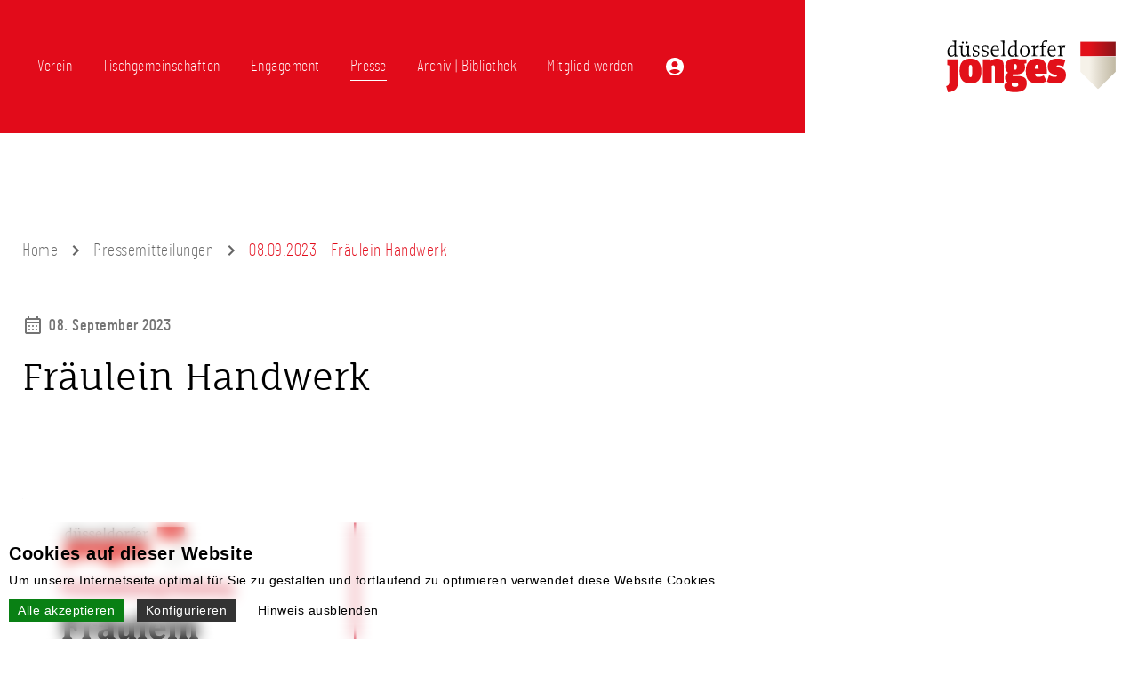

--- FILE ---
content_type: text/html; charset=utf-8
request_url: https://duesseldorferjonges.de/de/pressemitteilungen/fraulein-handwerk
body_size: 5898
content:
<!doctype html>
<html lang="de">
<head>
    <meta charset="utf-8">

    <link rel="preload" as="style" href="https://duesseldorferjonges.de/vendor_assets/frontend/assets/cookieBanner-B-BprEZc.css" /><link rel="stylesheet" href="https://duesseldorferjonges.de/vendor_assets/frontend/assets/cookieBanner-B-BprEZc.css" />    <link rel="modulepreload" href="https://duesseldorferjonges.de/vendor_assets/frontend/assets/cookieBanner-TtNXC5s0.js" /><script type="module" src="https://duesseldorferjonges.de/vendor_assets/frontend/assets/cookieBanner-TtNXC5s0.js"></script>
    <script type="text/javascript" src="https://duesseldorferjonges.de/frontend/js/jquery-3.7.0.min.js"></script>

    <link rel="preload" as="style" href="https://duesseldorferjonges.de/build/assets/website-C7laZOXx.css" /><link rel="preload" as="style" href="https://duesseldorferjonges.de/build/assets/blocks-K3MaqEnv.css" /><link rel="modulepreload" href="https://duesseldorferjonges.de/build/assets/website-CAlxXbpV.js" /><link rel="stylesheet" href="https://duesseldorferjonges.de/build/assets/website-C7laZOXx.css" /><link rel="stylesheet" href="https://duesseldorferjonges.de/build/assets/blocks-K3MaqEnv.css" /><script type="module" src="https://duesseldorferjonges.de/build/assets/website-CAlxXbpV.js"></script>
    
    <title>Fräulein Handwerk :: Düsseldorfer Jonges</title>
    <meta name="keywords" content="Heimatverein, Düsseldorf, Düsseldorfer Jonges, Heimatabend, Brauchtum, Tradition, Altstadt, Gemeinschaft, Tischgemeinschaften, Engagement, Kultur, Geschichte, Denkmalschutz, Stadtbildpflege, Förderpreise, Auszeichnungen, gemeinnützig, neutral" />
    <meta name="description" content="Den mit 3.000 Euro dotierten Förderpreis Handwerk vergeben die Düsseldorfer Jonges in diesem Jahr an die Malerin, Lackiererin und Betriebswirtin Hanna Kießler." />
    <meta name="language" content="de" />


    <link rel="shortcut icon" href="https://duesseldorferjonges.de/frontend/icons/favicon.ico?v=202507" type="image/x-icon" />
    <link rel="apple-touch-icon" sizes="180x180" href="https://duesseldorferjonges.de/frontend/icons/apple-touch-icon.png?v=202507">
    <link rel="icon" type="image/png" sizes="32x32" href="https://duesseldorferjonges.de/frontend/icons/favicon-32x32.png?v=202507">
    <link rel="icon" type="image/png" sizes="16x16" href="https://duesseldorferjonges.de/frontend/icons/favicon-16x16.png?v=202507">
    <link rel="manifest" href="https://duesseldorferjonges.de/site.webmanifest">
    <meta name="theme-color" content="#ffffff">

    <meta name="audience" content="all" />
    <meta name="page-topic" content="Dienstleistungen" />
    <meta name="revisit-after" content ="7 days" />
    <meta name="author" content="Düsseldorfer Jonges" />
    <meta name="publisher" content="online-Forum GmbH" />
    <meta name="viewport" content="width=device-width, initial-scale=1.0, user-scalable=yes" />

            <meta name="robots" content="index,follow" />
    
    <link rel="stylesheet" type="text/css" href="https://duesseldorferjonges.de/frontend/js/slick/slick.css" />
    <link rel="stylesheet" type="text/css" href="https://duesseldorferjonges.de/frontend/js/slick/slick-theme.css" />
    <script type="text/javascript" src="https://duesseldorferjonges.de/frontend/js/slick/slick.min.js"></script>


            <meta property="og:image:width" content="1500" />
        <meta property="og:image:height" content="1125" />
        <meta property="og:image" content="https://duesseldorferjonges.de/frontend/img/logo_meta_opengraph.png" />
    
        
</head>
<body id="body" class="notstartpage">

<div id="header">
    <div id="header-bg"></div>
    <div id="header-content" class="contentwidthWide">
        <div id="header-content-bg"></div>

        <div class="contentwidth">

            <div id="header-navigation-wrapper">
                <span id="header-menu-button" title="Menü">Menü</span>
                <div id="header-navigation-shadow"></div>
                <div id="header-navigation">
                    <div id="header-navigation-close-button">Schließen</div>
                    <ul id="navigation"><li class="frontendNavigationItem11 depth0 hasChildren"><a href="https://duesseldorferjonges.de/de/pages/startseite" title="Verein"><span class="frontendNavigationItemTitle">Verein</span></a><span class="frontendNavigationItemMobile"></span><ul><li class="frontendNavigationItem12 depth1"><a href="https://duesseldorferjonges.de/de/pages/uber-uns" title="Über uns"><span class="frontendNavigationItemTitle">Über uns</span></a><span class="frontendNavigationItemMobile"></span></li><li class="frontendNavigationItem73 depth1"><a href="https://duesseldorferjonges.de/de/termine" title="Termine"><span class="frontendNavigationItemTitle">Termine</span></a><span class="frontendNavigationItemMobile"></span></li><li class="frontendNavigationItem29 depth1"><a href="https://duesseldorferjonges.de/de/pages/geschichte" title="Geschichte"><span class="frontendNavigationItemTitle">Geschichte</span></a><span class="frontendNavigationItemMobile"></span></li><li class="frontendNavigationItem30 depth1"><a href="https://duesseldorferjonges.de/de/pages/heimatlied" title="Heimatlied"><span class="frontendNavigationItemTitle">Heimatlied</span></a><span class="frontendNavigationItemMobile"></span></li><li class="frontendNavigationItem40 depth1"><a href="https://duesseldorferjonges.de/de/pages/freunde-und-forderer" title="Freunde und Förderer"><span class="frontendNavigationItemTitle">Freunde und Förderer</span></a><span class="frontendNavigationItemMobile"></span></li><li class="frontendNavigationItem34 depth1"><a href="https://duesseldorferjonges.de/de/pages/jahresbericht" title="Jahresbericht"><span class="frontendNavigationItemTitle">Jahresbericht</span></a><span class="frontendNavigationItemMobile"></span></li><li class="frontendNavigationItem41 depth1"><a href="https://duesseldorferjonges.de/de/pages/vorstand" title="Vorstand"><span class="frontendNavigationItemTitle">Vorstand</span></a><span class="frontendNavigationItemMobile"></span></li><li class="frontendNavigationItem42 depth1"><a href="https://duesseldorferjonges.de/de/pages/ehrenrat" title="Ehrenrat"><span class="frontendNavigationItemTitle">Ehrenrat</span></a><span class="frontendNavigationItemMobile"></span></li><li class="frontendNavigationItem43 depth1"><a href="https://duesseldorferjonges.de/de/pages/schiedsgericht" title="Schiedsgericht"><span class="frontendNavigationItemTitle">Schiedsgericht</span></a><span class="frontendNavigationItemMobile"></span></li><li class="frontendNavigationItem44 depth1"><a href="https://duesseldorferjonges.de/de/pages/ehrenmitglieder" title="Ehrenmitglieder"><span class="frontendNavigationItemTitle">Ehrenmitglieder</span></a><span class="frontendNavigationItemMobile"></span></li><li class="frontendNavigationItem38 depth1"><a href="https://duesseldorferjonges.de/de/pages/ehren-und-treuenadeln" title="Ehren- und Treunadeln"><span class="frontendNavigationItemTitle">Ehren- und Treunadeln</span></a><span class="frontendNavigationItemMobile"></span></li><li class="frontendNavigationItem36 depth1 hasChildren"><a href="https://duesseldorferjonges.de/de/pages/besondere-auszeichnungen" title="Besondere Auszeichnungen"><span class="frontendNavigationItemTitle">Besondere Auszeichnungen</span></a><span class="frontendNavigationItemMobile"></span><ul><li class="frontendNavigationItem37 depth2"><a href="https://duesseldorferjonges.de/de/pages/silberne-heine-gesamtausgabe" title="Silberne Heine Gesamtausgabe"><span class="frontendNavigationItemTitle">Silberne Heine Gesamtausgabe</span></a><span class="frontendNavigationItemMobile"></span></li></ul></li><li class="frontendNavigationItem35 depth1"><a href="https://duesseldorferjonges.de/de/pages/satzung-und-regularien" title="Satzung und Regularien"><span class="frontendNavigationItemTitle">Satzung und Regularien</span></a><span class="frontendNavigationItemMobile"></span></li><li class="frontendNavigationItem31 depth1 hasChildren"><a href="https://duesseldorferjonges.de/de/pages/allgemein-2" title="Datenschutz"><span class="frontendNavigationItemTitle">Datenschutz</span></a><span class="frontendNavigationItemMobile"></span><ul><li class="frontendNavigationItem60 depth2"><a href="https://duesseldorferjonges.de/de/pages/allgemein-2" title="Allgemein"><span class="frontendNavigationItemTitle">Allgemein</span></a><span class="frontendNavigationItemMobile"></span></li><li class="frontendNavigationItem32 depth2"><a href="https://duesseldorferjonges.de/de/pages/verarbeitung" title="Verarbeitung"><span class="frontendNavigationItemTitle">Verarbeitung</span></a><span class="frontendNavigationItemMobile"></span></li><li class="frontendNavigationItem33 depth2"><a href="https://duesseldorferjonges.de/de/pages/einwilligung" title="Einwilligung"><span class="frontendNavigationItemTitle">Einwilligung</span></a><span class="frontendNavigationItemMobile"></span></li></ul></li></ul></li><li class="frontendNavigationItem14 depth0 hasChildren"><a href="https://duesseldorferjonges.de/de/pages/tischgemeinschaften" title="Tischgemeinschaften"><span class="frontendNavigationItemTitle">Tischgemeinschaften</span></a><span class="frontendNavigationItemMobile"></span><ul><li class="frontendNavigationItem28 depth1"><a href="https://duesseldorferjonges.de/de/pages/tischgemeinschaften" title="Allgemeine Infos"><span class="frontendNavigationItemTitle">Allgemeine Infos</span></a><span class="frontendNavigationItemMobile"></span></li><li class="frontendNavigationItem27 depth1"><a href="https://duesseldorferjonges.de/de/pages/ubersicht-nicht-die-richtige-seite-siehe-weitere-inhalte-tischgemeinschaften" title="Übersicht"><span class="frontendNavigationItemTitle">Übersicht</span></a><span class="frontendNavigationItemMobile"></span></li></ul></li><li class="frontendNavigationItem45 depth0 hasChildren"><a href="#" onclick="return false;" title="Engagement"><span class="frontendNavigationItemTitle">Engagement</span></a><span class="frontendNavigationItemMobile"></span><ul><li class="frontendNavigationItem47 depth1 hasChildren"><a href="https://duesseldorferjonges.de/de/pages/forderpreis-architektur" title="Förderpreise"><span class="frontendNavigationItemTitle">Förderpreise</span></a><span class="frontendNavigationItemMobile"></span><ul><li class="frontendNavigationItem48 depth2"><a href="https://duesseldorferjonges.de/de/pages/forderpreis-architektur" title="Förderpreis Architektur"><span class="frontendNavigationItemTitle">Förderpreis Architektur</span></a><span class="frontendNavigationItemMobile"></span></li><li class="frontendNavigationItem49 depth2"><a href="https://duesseldorferjonges.de/de/pages/forderpreis-fur-musik-musikwissenschaft" title="Förderpreis Musik | Musikwissenschaft"><span class="frontendNavigationItemTitle">Förderpreis Musik | Musikwissenschaft</span></a><span class="frontendNavigationItemMobile"></span></li><li class="frontendNavigationItem50 depth2"><a href="https://duesseldorferjonges.de/de/pages/forderpreis-wissenschaft" title="Förderpreis Wissenschaft"><span class="frontendNavigationItemTitle">Förderpreis Wissenschaft</span></a><span class="frontendNavigationItemMobile"></span></li><li class="frontendNavigationItem51 depth2"><a href="https://duesseldorferjonges.de/de/pages/forderpreis-handwerk" title="Förderpreis Handwerk"><span class="frontendNavigationItemTitle">Förderpreis Handwerk</span></a><span class="frontendNavigationItemMobile"></span></li></ul></li><li class="frontendNavigationItem52 depth1 hasChildren"><a href="https://duesseldorferjonges.de/de/pages/preis-fur-bildende-kunst" title="Preise"><span class="frontendNavigationItemTitle">Preise</span></a><span class="frontendNavigationItemMobile"></span><ul><li class="frontendNavigationItem54 depth2"><a href="https://duesseldorferjonges.de/de/pages/preis-fur-bildende-kunst" title="Preis für bildende Kunst"><span class="frontendNavigationItemTitle">Preis für bildende Kunst</span></a><span class="frontendNavigationItemMobile"></span></li><li class="frontendNavigationItem55 depth2"><a href="https://duesseldorferjonges.de/de/pages/preis-fur-kindeswohl" title="Preis für Kindeswohl"><span class="frontendNavigationItemTitle">Preis für Kindeswohl</span></a><span class="frontendNavigationItemMobile"></span></li></ul></li><li class="frontendNavigationItem53 depth1"><a href="https://duesseldorferjonges.de/de/pages/stadtbildpflege" title="Stadtbildpflege"><span class="frontendNavigationItemTitle">Stadtbildpflege</span></a><span class="frontendNavigationItemMobile"></span></li><li class="frontendNavigationItem57 depth1 hasChildren"><a href="https://duesseldorferjonges.de/de/pages/die-sonnenuhr" title="Denkmale"><span class="frontendNavigationItemTitle">Denkmale</span></a><span class="frontendNavigationItemMobile"></span><ul><li class="frontendNavigationItem66 depth2"><a href="https://duesseldorferjonges.de/de/gedenktafeln" title="Gedenktafeln"><span class="frontendNavigationItemTitle">Gedenktafeln</span></a><span class="frontendNavigationItemMobile"></span></li><li class="frontendNavigationItem58 depth2"><a href="https://duesseldorferjonges.de/de/pages/die-sonnenuhr" title="Die Sonnenuhr"><span class="frontendNavigationItemTitle">Die Sonnenuhr</span></a><span class="frontendNavigationItemMobile"></span></li></ul></li><li class="frontendNavigationItem59 depth1"><a href="https://duesseldorferjonges.de/de/pages/ratinger-tor" title="Ratinger Tor"><span class="frontendNavigationItemTitle">Ratinger Tor</span></a><span class="frontendNavigationItemMobile"></span></li></ul></li><li class="frontendNavigationItem16 depth0 hasChildren anyActive childActive"><a href="https://duesseldorferjonges.de/de/pages/das-tor" title="Presse"><span class="frontendNavigationItemTitle">Presse</span></a><span class="frontendNavigationItemMobile"></span><ul><li class="frontendNavigationItem17 depth1"><a href="https://duesseldorferjonges.de/de/pages/das-tor" title="Das Tor"><span class="frontendNavigationItemTitle">Das Tor</span></a><span class="frontendNavigationItemMobile"></span></li><li class="frontendNavigationItem65 depth1 anyActive selfActive"><a href="https://duesseldorferjonges.de/de/pressemitteilungen" title="Pressemitteilungen"><span class="frontendNavigationItemTitle">Pressemitteilungen</span></a><span class="frontendNavigationItemMobile"></span></li><li class="frontendNavigationItem56 depth1"><a href="https://duesseldorferjonges.de/de/presseecho" title="Presseecho"><span class="frontendNavigationItemTitle">Presseecho</span></a><span class="frontendNavigationItemMobile"></span></li><li class="frontendNavigationItem74 depth1"><a href="https://duesseldorferjonges.de/de/blog" title="Blog"><span class="frontendNavigationItemTitle">Blog</span></a><span class="frontendNavigationItemMobile"></span></li></ul></li><li class="frontendNavigationItem18 depth0 hasChildren"><a href="#" onclick="return false;" title="Archiv | Bibliothek"><span class="frontendNavigationItemTitle">Archiv | Bibliothek</span></a><span class="frontendNavigationItemMobile"></span><ul><li class="frontendNavigationItem63 depth1"><a href="https://duesseldorferjonges.de/de/das-tor" title="Das Tor &quot;digital&quot; | Downloads"><span class="frontendNavigationItemTitle">Das Tor "digital" | Downloads</span></a><span class="frontendNavigationItemMobile"></span></li><li class="frontendNavigationItem67 depth1"><a href="https://duesseldorferjonges.de/de/vortraege" title="Vorträge Heimatabend"><span class="frontendNavigationItemTitle">Vorträge Heimatabend</span></a><span class="frontendNavigationItemMobile"></span></li><li class="frontendNavigationItem64 depth1"><a href="https://duesseldorferjonges.de/de/pages/bibliothek-vereinsarchiv" title="Bibliothek | Vereinsarchiv"><span class="frontendNavigationItemTitle">Bibliothek | Vereinsarchiv</span></a><span class="frontendNavigationItemMobile"></span></li></ul></li><li class="frontendNavigationItem19 depth0"><a href="https://duesseldorferjonges.de/de/pages/mitglied-werden" title="Mitglied werden"><span class="frontendNavigationItemTitle">Mitglied werden</span></a><span class="frontendNavigationItemMobile"></span></li><li class="frontendNavigationItem68 depth0 header-account-navlink"><a href="https://duesseldorferjonges.de/de/customer" title="Mitgliederbereich"><img src="https://duesseldorferjonges.de/frontend/img/account.svg" title="Mitgliederbereich" alt="Mitgliederbereich"><span class="frontendNavigationItemTitle">Mitgliederbereich</span></a><span class="frontendNavigationItemMobile"></span></li></ul>                </div>
            </div>

            <a href="https://duesseldorferjonges.de" title="Düsseldorfer Jonges">
                <img src="https://duesseldorferjonges.de/frontend/img/logo.svg" title="Düsseldorfer Jonges" alt="Düsseldorfer Jonges" id="logo" />
            </a>

            <div class="clear"></div>

        </div>

        
            
        
    </div>
</div>


<div id="content" class="withMarginTop">
    
    
        <div class="contentwidth breadcrumb_navigation">
        <div class="breadcrumb_navigation_left">
            <ul id="breadcrumbnav"><li><a href="https://duesseldorferjonges.de">Home</a></li><li><a href="https://duesseldorferjonges.de/de/pressemitteilungen">Pressemitteilungen</a></li><li><a href="https://duesseldorferjonges.de/de/pressemitteilungen/fraulein-handwerk">08.09.2023 - Fräulein Handwerk</a></li></ul>
        </div>
        <div class="breadcrumb_navigation_right">
            
        </div>
    </div>

        <div class="contentwidth block_margin_bottom">

            <div class="detailview_inforow">
                    <div class="detailview_inforow_item detailview_inforow_date last">08. September 2023</div>
    </div>

            <div class="detailview_header">

                <div class="detailview_header_title">
                    <h1>Fräulein Handwerk</h1>
                </div>

                <div class="detailview_header_image">
                                    </div>

                <div class="clear"></div>

            </div>

        </div>

        <div id="content_block_image_text_id6929" class="content_block_image_text contentwidth image_left">
    <div class="content_block_image_text__image">
        <picture>
            <source media="(min-width: 991px)" srcset="https://duesseldorferjonges.de/media_thumbs/cms/ad8c58e4-fe6c-4037-8692-9f275d3bd1bb/fraeulein-handwerk-pre.png/c69b4f66bc1567c888c249d61478927e.png?q=95&amp;fit=max&amp;crop=911%2C1290%2C0%2C0&amp;w=1200&amp;s=f69d67966798af92aa92094b709b6770">
            <source media="(min-width: 721px)" srcset="https://duesseldorferjonges.de/media_thumbs/cms/ad8c58e4-fe6c-4037-8692-9f275d3bd1bb/fraeulein-handwerk-pre.png/4a85184eedf4b36b8465121652946385.png?q=95&amp;fit=max&amp;crop=911%2C1290%2C0%2C0&amp;w=800&amp;s=6ee1a7eaef3bd2414cc6011651ecd839">
            <img src="https://duesseldorferjonges.de/media_thumbs/cms/ad8c58e4-fe6c-4037-8692-9f275d3bd1bb/fraeulein-handwerk-pre.png/4a85184eedf4b36b8465121652946385.png?q=95&amp;fit=max&amp;crop=911%2C1290%2C0%2C0&amp;w=800&amp;s=6ee1a7eaef3bd2414cc6011651ecd839" alt="Fraeulein Handwerk Pre" />
        </picture>
    </div>
    <div class="content_block_image_text__content">
        
    </div>
</div>
<div id="content_block_attachment_id6930" class="content_block_attachment contentwidth block_margin_bottom">

                    <h3>Fräulein Handwerk</h3>
        
                                    <div class="content_block_attachment__item file">
        <a href="https://www.duesseldorferjonges.de/storage/files/4062ac93-6cdd-4f93-9713-fa4352fd0221/Fraeulein_Handwerk.pdf" target="_blank" title="öffnen">Fräulein Handwerk</a>
        <div class="filesize">161.45 Kb</div>
    </div>
                    
    </div>


        <div class="contentwidth">
            <div class="detailview_morerow">
    <a href="https://duesseldorferjonges.de/de/pressemitteilungen" title="Alle Pressemitteilungen anzeigen" class="moreButton">Alle Pressemitteilungen anzeigen</a>
</div>
        </div>

    
</div>

<div id="footer">
    <div class="contentwidth">

        <div id="footer-boxes">
            <div class="footer-box">
                <h3>Adresse</h3>
                <p>Heimatverein<br class="softbreak">Düsseldorfer Jonges e. V.</p><p>Mertensgasse 1<br class="softbreak">40213 Düsseldorf</p><p>Tel.: <a href="tel:+49211135757" rel="noopener noreferrer">0211 - 13 57 57</a><br class="softbreak"><a href="mailto:geschaeftsstelle@duesseldorferjonges.de" rel="noopener noreferrer">geschaeftsstelle@duesseldorferjonges.de</a></p>
            </div>
            <div class="footer-box">
                <h3>Social Media &amp; Co</h3>
                <ul id="social-navigation" class="footer-navigation"><li class="frontendNavigationItem6 depth0"><a href="https://de-de.facebook.com/Duesseldorfer.Jonges" target="_blank" title="Facebook"><span class="frontendNavigationItemTitle">Facebook</span></a><span class="frontendNavigationItemMobile"></span></li><li class="frontendNavigationItem71 depth0"><a href="https://www.instagram.com/duesseldorferjonges/" target="_blank" title="Instagram"><span class="frontendNavigationItemTitle">Instagram</span></a><span class="frontendNavigationItemMobile"></span></li><li class="frontendNavigationItem7 depth0"><a href="https://www.youtube.com/channel/UCz00kIx2obaV2FhYrr1qGNw" target="_blank" title="YouTube"><span class="frontendNavigationItemTitle">YouTube</span></a><span class="frontendNavigationItemMobile"></span></li><li class="frontendNavigationItem10 depth0"><a href="https://de.linkedin.com/company/heimatverein-d%C3%BCsseldorfer-jonges-e-v" target="_blank" title="LinkedIn"><span class="frontendNavigationItemTitle">LinkedIn</span></a><span class="frontendNavigationItemMobile"></span></li><li class="frontendNavigationItem8 depth0"><a href="https://www.duesseldorf.de/" target="_blank" title="Stadt Düsseldorf"><span class="frontendNavigationItemTitle">Stadt Düsseldorf</span></a><span class="frontendNavigationItemMobile"></span></li></ul>            </div>
            <div class="footer-box">
                <h3>Service</h3>
                <ul id="service-navigation" class="footer-navigation"><li class="frontendNavigationItem70 depth0"><a href="https://duesseldorferjonges.de/de/pages/bankverbindung" title="Bankverbindung"><span class="frontendNavigationItemTitle">Bankverbindung</span></a><span class="frontendNavigationItemMobile"></span></li><li class="frontendNavigationItem23 depth0"><a href="https://duesseldorferjonges.de/de/pages/kontakt" title="Kontakt"><span class="frontendNavigationItemTitle">Kontakt</span></a><span class="frontendNavigationItemMobile"></span></li><li class="frontendNavigationItem22 depth0"><a href="https://duesseldorferjonges.de/de/pages/impressum" title="Impressum"><span class="frontendNavigationItemTitle">Impressum</span></a><span class="frontendNavigationItemMobile"></span></li></ul>            </div>
        </div>
    </div>
</div>


<script src="https://duesseldorferjonges.de/frontend/js/fslightbox/fslightbox.js"></script>

<div id="cookieBanner_modal" style="display:none;"></div>
<div id="cookieBanner_root" style="display:none;">
    <div class="cookieBanner_contentwidth">
        <div class="cookieBanner_title">Cookies auf dieser Website</div>
        <div class="cookieBanner_subtitle">Um unsere Internetseite optimal für Sie zu gestalten und fortlaufend zu optimieren verwendet diese Website Cookies.</div>

        <div id="cookieBanner_options" style="display:none;">
                            <div class="cookieBanner_optgroup">
                    <div class="cookieBanner_optgroup_title">Benötigt</div>
                                                                    <div class="cookieBanner_optgroup_option" id="cookieBanner_optgroup_option_cdfd4814b89257194053f95cde2d52e3" data-cookiebannerhtmlid="cdfd4814b89257194053f95cde2d52e3">
                            <input type="checkbox" id="cookieBanner_optgroup_option_required_session" data-groupid="required" data-optionid="session" checked  disabled data-disabled="true"  />
                            <div class="cookieBanner_optgroup_option_label">
                                <label for="cookieBanner_optgroup_option_required_session">Session-Cookie</label>
                                                                    <span class="cookieBanner_optgroup_option_label_plus" id="plus_cdfd4814b89257194053f95cde2d52e3">+</span>
                                    <span class="cookieBanner_optgroup_option_label_minus" id="minus_cdfd4814b89257194053f95cde2d52e3" style="display:none;">-</span>
                                    <div class="cookieBanner_optgroup_option_description" id="desc_cdfd4814b89257194053f95cde2d52e3" style="display:none;">Benötigt für gängige Website-Funktionen wie Log-In, Warenkorb und ähnliches.</div>
                                                            </div>
                        </div>
                                    </div>
                            <div class="cookieBanner_optgroup">
                    <div class="cookieBanner_optgroup_title">Funktional</div>
                                                                    <div class="cookieBanner_optgroup_option" id="cookieBanner_optgroup_option_b9eec254020e8cba9cc678de4a4e94ab" data-cookiebannerhtmlid="b9eec254020e8cba9cc678de4a4e94ab">
                            <input type="checkbox" id="cookieBanner_optgroup_option_functional_hcaptcha" data-groupid="functional" data-optionid="hcaptcha"   />
                            <div class="cookieBanner_optgroup_option_label">
                                <label for="cookieBanner_optgroup_option_functional_hcaptcha">hCaptcha</label>
                                                                    <span class="cookieBanner_optgroup_option_label_plus" id="plus_b9eec254020e8cba9cc678de4a4e94ab">+</span>
                                    <span class="cookieBanner_optgroup_option_label_minus" id="minus_b9eec254020e8cba9cc678de4a4e94ab" style="display:none;">-</span>
                                    <div class="cookieBanner_optgroup_option_description" id="desc_b9eec254020e8cba9cc678de4a4e94ab" style="display:none;">Benötigt für das Senden von Formularen, um festzustellen ob diese von einem Menschen gesendet wurden.</div>
                                                            </div>
                        </div>
                                                                    <div class="cookieBanner_optgroup_option" id="cookieBanner_optgroup_option_3a95fbdedc27ce5fb04cffda4f6cdb5e" data-cookiebannerhtmlid="3a95fbdedc27ce5fb04cffda4f6cdb5e">
                            <input type="checkbox" id="cookieBanner_optgroup_option_functional_youtube" data-groupid="functional" data-optionid="youtube"   />
                            <div class="cookieBanner_optgroup_option_label">
                                <label for="cookieBanner_optgroup_option_functional_youtube">YouTube</label>
                                                                    <span class="cookieBanner_optgroup_option_label_plus" id="plus_3a95fbdedc27ce5fb04cffda4f6cdb5e">+</span>
                                    <span class="cookieBanner_optgroup_option_label_minus" id="minus_3a95fbdedc27ce5fb04cffda4f6cdb5e" style="display:none;">-</span>
                                    <div class="cookieBanner_optgroup_option_description" id="desc_3a95fbdedc27ce5fb04cffda4f6cdb5e" style="display:none;">Benötigt für Video-Inhalte.</div>
                                                            </div>
                        </div>
                                                                    <div class="cookieBanner_optgroup_option" id="cookieBanner_optgroup_option_53403d898e10e8756bcace2271e1f9b6" data-cookiebannerhtmlid="53403d898e10e8756bcace2271e1f9b6">
                            <input type="checkbox" id="cookieBanner_optgroup_option_functional_stripe_js" data-groupid="functional" data-optionid="stripe_js"   />
                            <div class="cookieBanner_optgroup_option_label">
                                <label for="cookieBanner_optgroup_option_functional_stripe_js">Stripe.js</label>
                                                                    <span class="cookieBanner_optgroup_option_label_plus" id="plus_53403d898e10e8756bcace2271e1f9b6">+</span>
                                    <span class="cookieBanner_optgroup_option_label_minus" id="minus_53403d898e10e8756bcace2271e1f9b6" style="display:none;">-</span>
                                    <div class="cookieBanner_optgroup_option_description" id="desc_53403d898e10e8756bcace2271e1f9b6" style="display:none;">Benötigt für die Zahlungsabwicklung.</div>
                                                            </div>
                        </div>
                                    </div>
                        <div class="cookieBanner_options_end"></div>
        </div>

        <div id="cookieBanner_buttonRow">
            <span id="cookieBanner_button_save_all" class="cookieBanner_button cookieBanner_button_primary">Alle akzeptieren</span>
            <span id="cookieBanner_button_configure" class="cookieBanner_button cookieBanner_button_secondary">Konfigurieren</span>
            <span id="cookieBanner_button_saveselected" class="cookieBanner_button cookieBanner_button_secondary" style="display:none;">Nur gewählte Cookies akzeptieren</span>
                        <span id="cookieBanner_button_hide" class="cookieBanner_button cookieBanner_button_text">Hinweis ausblenden</span>
        </div>
    </div>
    <script type="module">
        (() => {
            window.cookieBanner.init(
                    [{"id":"functional_hcaptcha","htmlId":"b9eec254020e8cba9cc678de4a4e94ab","optionId":"hcaptcha","optional":true},{"id":"functional_youtube","htmlId":"3a95fbdedc27ce5fb04cffda4f6cdb5e","optionId":"youtube","optional":true},{"id":"functional_stripe_js","htmlId":"53403d898e10e8756bcace2271e1f9b6","optionId":"stripe_js","optional":true}],
                'https://duesseldorferjonges.de',
                "IYUHoqyToAIJqHvLHCNdAk6TuI6vk9UQXtZssJZn"
            );
             window.cookieBanner.show();         })();
    </script>
</div>
</body>
</html>


--- FILE ---
content_type: text/css
request_url: https://duesseldorferjonges.de/vendor_assets/frontend/assets/cookieBanner-B-BprEZc.css
body_size: 1312
content:
#cookieBanner_modal{position:fixed;bottom:0;left:0;right:0}#cookieBanner_root{color-scheme:light dark;--of-cookiebanner-breakpoint-mobile-max: var(--cookiebanner-breakpoint-mobile-max, 720px);--of-cookiebanner-max-content-width: var(--cookiebanner-max-content-width, 1440px);--of-cookiebanner-content-padding-x: var(--cookiebanner-content-padding-x, 10px);--of-cookiebanner-background: var(--cookiebanner-background, light-dark(rgba(240, 240, 240, .9), rgba(15, 15, 15, .9)));--of-cookiebanner-foreground: var(--cookiebanner-foreground, light-dark(#000, #fff));--of-cookiebanner-button-foreground-default: var(--cookiebanner-button-foreground-default, light-dark(#333, #ccc));--of-cookiebanner-button-foreground-primary: var(--cookiebanner-button-foreground-primary, #fff);--of-cookiebanner-button-background-primary: var(--cookiebanner-button-background-primary, #098014);--of-cookiebanner-button-background-primary-hover: var(--cookiebanner-button-background-primary-hover, rgb(from var(--of-cookiebanner-button-background-primary) min(r + 20, 255) min(g + 20, 255) min(b + 20, 255)));--of-cookiebanner-button-foreground-secondary: var(--cookiebanner-button-foreground-secondary, #fff);--of-cookiebanner-button-background-secondary: var(--cookiebanner-button-background-secondary, #333);--of-cookiebanner-button-background-secondary-hover: var(--cookiebanner-button-background-secondary-hover, rgb(from var(--of-cookiebanner-button-background-secondary) min(r + 40, 255) min(g + 40, 255) min(b + 40, 255)));position:fixed;z-index:100;left:0;bottom:0;right:0;background:var(--of-cookiebanner-background);font-family:Arial,sans-serif;font-size:14px;letter-spacing:unset;line-height:1.5;font-weight:400;color:var(--of-cookiebanner-foreground)}@supports (-webkit-backdrop-filter: none) or (backdrop-filter: none){#cookieBanner_root{-webkit-backdrop-filter:blur(8px);backdrop-filter:blur(8px);background:rgba(from var(--of-cookiebanner-background) r g b/.75)}}@media screen and (max-width: var(--of-cookiebanner-breakpoint-mobile-max)){#cookieBanner_root{max-height:100%;overflow:auto;-webkit-overflow-scrolling:touch}}#cookieBanner_root .cookieBanner_contentwidth{position:relative;margin:20px auto 10px;max-width:var(--of-cookiebanner-max-content-width);padding:0 var(--of-cookiebanner-content-padding-x);box-sizing:border-box}@media screen and (max-width: var(--of-cookiebanner-breakpoint-mobile-max)){#cookieBanner_root .cookieBanner_contentwidth{margin:10px auto 0}}#cookieBanner_root .cookieBanner_contentwidth .cookieBanner_title{font-weight:700;font-size:20px;margin-bottom:5px}#cookieBanner_root .cookieBanner_contentwidth .cookieBanner_subtitle{margin-bottom:10px}#cookieBanner_root .cookieBanner_contentwidth #cookieBanner_options{position:relative}#cookieBanner_root .cookieBanner_contentwidth #cookieBanner_options .cookieBanner_optgroup{float:left;margin:0 40px 15px 0}#cookieBanner_root .cookieBanner_contentwidth #cookieBanner_options .cookieBanner_optgroup .cookieBanner_optgroup_option{position:relative;margin-bottom:5px}#cookieBanner_root .cookieBanner_contentwidth #cookieBanner_options .cookieBanner_optgroup .cookieBanner_optgroup_option input[type=checkbox]{width:auto;height:auto;margin:3px 0 0;padding:0;line-height:1;position:absolute}#cookieBanner_root .cookieBanner_contentwidth #cookieBanner_options .cookieBanner_optgroup .cookieBanner_optgroup_option .cookieBanner_optgroup_option_label{padding:0 0 0 22px;position:relative;display:block;max-width:300px}#cookieBanner_root .cookieBanner_contentwidth #cookieBanner_options .cookieBanner_optgroup .cookieBanner_optgroup_option .cookieBanner_optgroup_option_label label{margin-left:-22px;padding-left:22px}#cookieBanner_root .cookieBanner_contentwidth #cookieBanner_options .cookieBanner_optgroup .cookieBanner_optgroup_option .cookieBanner_optgroup_option_label .cookieBanner_optgroup_option_label_plus,#cookieBanner_root .cookieBanner_contentwidth #cookieBanner_options .cookieBanner_optgroup .cookieBanner_optgroup_option .cookieBanner_optgroup_option_label .cookieBanner_optgroup_option_label_minus{display:inline-block;width:16px;text-align:center;cursor:pointer;font-weight:400}#cookieBanner_root .cookieBanner_contentwidth #cookieBanner_options .cookieBanner_optgroup .cookieBanner_optgroup_option .cookieBanner_optgroup_option_label .cookieBanner_optgroup_option_description{font-size:12px;line-height:1.2;font-weight:400}#cookieBanner_root .cookieBanner_contentwidth #cookieBanner_options .cookieBanner_optgroup .cookieBanner_optgroup_option.cookieBanner_optgroup_option_marked .cookieBanner_optgroup_option_label{font-weight:700}#cookieBanner_root .cookieBanner_contentwidth #cookieBanner_options .cookieBanner_options_end{float:none;clear:both}#cookieBanner_root .cookieBanner_contentwidth #cookieBanner_buttonRow .cookieBanner_button{display:inline-block;border:0;border-radius:0;margin:0 10px 10px 0;padding:5px 10px;font-size:14px;outline:0;line-height:1.2;color:var(--of-cookiebanner-button-foreground-default);cursor:pointer}@media screen and (max-width: var(--of-cookiebanner-breakpoint-mobile-max)){#cookieBanner_root .cookieBanner_contentwidth #cookieBanner_buttonRow .cookieBanner_button{padding:5px;margin:0 5px 10px 0}}#cookieBanner_root .cookieBanner_contentwidth #cookieBanner_buttonRow .cookieBanner_button.cookieBanner_button_primary{background:var(--of-cookiebanner-button-background-primary);color:var(--of-cookiebanner-button-foreground-primary)}#cookieBanner_root .cookieBanner_contentwidth #cookieBanner_buttonRow .cookieBanner_button.cookieBanner_button_primary:hover{background:var(--of-cookiebanner-button-background-primary-hover);color:var(--cookiebanner-button-foreground-primary-hover, var(--of-cookiebanner-button-foreground-primary))}#cookieBanner_root .cookieBanner_contentwidth #cookieBanner_buttonRow .cookieBanner_button.cookieBanner_button_secondary{background:var(--of-cookiebanner-button-background-secondary);color:var(--of-cookiebanner-button-foreground-secondary)}#cookieBanner_root .cookieBanner_contentwidth #cookieBanner_buttonRow .cookieBanner_button.cookieBanner_button_secondary:hover{background:var(--of-cookiebanner-button-background-secondary-hover);color:var(--cookiebanner-button-foreground-secondary-hover, var(--of-cookiebanner-button-foreground-secondary))}


--- FILE ---
content_type: application/javascript; charset=utf-8
request_url: https://duesseldorferjonges.de/vendor_assets/frontend/assets/cookieBanner-TtNXC5s0.js
body_size: 1862
content:
var w=s=>{throw TypeError(s)};var b=(s,e,t)=>e.has(s)||w("Cannot "+t);var i=(s,e,t)=>(b(s,e,"read from private field"),t?t.call(s):e.get(s)),a=(s,e,t)=>e.has(s)?w("Cannot add the same private member more than once"):e instanceof WeakSet?e.add(s):e.set(s,t),u=(s,e,t,n)=>(b(s,e,"write to private field"),n?n.call(s,t):e.set(s,t),t),l=(s,e,t)=>(b(s,e,"access private method"),t);var I=(s,e,t,n)=>({set _(d){u(s,e,d,t)},get _(){return i(s,e,n)}});var m,c,_,k,r,y,f,B,o,S,j,g,A,C,E,q,O,D,J,v;class N{constructor(){a(this,o);a(this,m,!1);a(this,c,[]);a(this,_,"");a(this,k,"");a(this,r,{});a(this,y,{});a(this,f,0);a(this,B,!1)}init(e,t,n){i(this,m)||(u(this,m,!0),u(this,c,e),u(this,_,t),u(this,k,n),l(this,o,S).call(this))}show(e=!1,t=[]){document.getElementById("cookieBanner_modal").style.display="block",document.getElementById("cookieBanner_root").style.display="block",typeof t=="object"?l(this,o,v).call(this,t):l(this,o,v).call(this,[]),typeof e=="boolean"&&l(this,o,g).call(this,e)}hide(){document.getElementById("cookieBanner_modal").style.display="none",document.getElementById("cookieBanner_root").style.display="none",l(this,o,g).call(this,!1)}addChangeListener(e,t){I(this,f)._++;const n="id"+i(this,f);return typeof i(this,r)[e]>"u"&&(i(this,r)[e]={}),i(this,r)[e][n]=t,n}removeChangeListener(e,t){typeof i(this,r)[e]<"u"&&typeof i(this,r)[e][t]<"u"&&delete i(this,r)[e][t]}addGlobalListener(e){I(this,f)._++;const t="id"+i(this,f);return i(this,y)[t]=e,t}removeGlobalListener(e){typeof i(this,y)[e]<"u"&&delete i(this,y)[e]}getRestorable(){let e={};return i(this,c).forEach(t=>{let n=document.getElementById("cookieBanner_optgroup_option_"+t.id);e[t.optionId]=n.checked}),JSON.stringify(e)}restore(e){if(typeof e!="string"||e.length<=0)return;let t=JSON.parse(e);typeof t=="object"&&(i(this,c).forEach(n=>{Object.keys(t).includes(n.optionId)&&typeof t[n.optionId]=="boolean"&&(document.getElementById("cookieBanner_optgroup_option_"+n.id).checked=t[n.optionId]===!0?"true":"false")}),l(this,o,E).call(this))}}m=new WeakMap,c=new WeakMap,_=new WeakMap,k=new WeakMap,r=new WeakMap,y=new WeakMap,f=new WeakMap,B=new WeakMap,o=new WeakSet,S=function(){var e,t,n,d,p;i(this,B)||(u(this,B,!0),document.querySelectorAll(".cookieBanner_optgroup_option").forEach(h=>{if(h.dataset&&h.dataset.cookiebannerhtmlid){let L=h.dataset.cookiebannerhtmlid;h.querySelector(".cookieBanner_optgroup_option_label_plus").addEventListener("click",()=>l(this,o,A).call(this,L)),h.querySelector(".cookieBanner_optgroup_option_label_minus").addEventListener("click",()=>l(this,o,C).call(this,L))}}),(e=document.getElementById("cookieBanner_button_save_all"))==null||e.addEventListener("click",()=>{l(this,o,j).call(this),l(this,o,E).call(this)}),(t=document.getElementById("cookieBanner_button_configure"))==null||t.addEventListener("click",()=>{l(this,o,g).call(this,!0)}),(n=document.getElementById("cookieBanner_button_saveselected"))==null||n.addEventListener("click",()=>{l(this,o,E).call(this)}),(d=document.getElementById("cookieBanner_button_reject_all"))==null||d.addEventListener("click",()=>{l(this,o,q).call(this)}),(p=document.getElementById("cookieBanner_button_hide"))==null||p.addEventListener("click",()=>{this.hide()}))},j=function(){i(this,c).forEach(e=>document.getElementById("cookieBanner_optgroup_option_"+e.id).checked="true")},g=function(e){e?(document.getElementById("cookieBanner_button_configure").style.display="none",document.getElementById("cookieBanner_button_saveselected").style.display="inline-block",document.getElementById("cookieBanner_options").style.display="block"):(document.getElementById("cookieBanner_button_saveselected").style.display="none",document.getElementById("cookieBanner_button_configure").style.display="inline-block",document.getElementById("cookieBanner_options").style.display="none")},A=function(e){document.getElementById("desc_"+e).style.display="block",document.getElementById("minus_"+e).style.display="inline-block",document.getElementById("plus_"+e).style.display="none"},C=function(e){document.getElementById("desc_"+e).style.display="none",document.getElementById("minus_"+e).style.display="none",document.getElementById("plus_"+e).style.display="inline-block"},E=function(){let e={};i(this,c).forEach(t=>{let n=document.getElementById("cookieBanner_optgroup_option_"+t.id);e[n.dataset.optionid]=n.checked}),l(this,o,O).call(this,e)},q=function(){let e={};i(this,c).forEach(t=>{let n=document.getElementById("cookieBanner_optgroup_option_"+t.id),d=n.checked;t.optional&&(d=!1,n.checked=!1),e[n.dataset.optionid]=d}),l(this,o,O).call(this,e)},O=function(e){let t=new FormData;t.append("options",JSON.stringify(e)),t.append("_token",i(this,k)),fetch(i(this,_)+"/cookiebanner/store",{method:"POST",mode:"cors",credentials:"same-origin",cache:"no-cache",redirect:"follow",referrerPolicy:"no-referrer",body:t}).then(n=>n.json()).then(n=>{this.hide(),l(this,o,J).call(this);for(const[d,p]of Object.entries(n.updatedOptions))l(this,o,D).call(this,d,p)}).catch(n=>{console.log(n)})},D=function(e,t){let n=!1;if(typeof i(this,r)[e]<"u"){for(const[d,p]of Object.entries(i(this,r)[e]))if(typeof p=="function")try{p(d,e,t)||(n=!0)}catch(h){console.error(h)}}n&&window.location.reload()},J=function(){for(const[e,t]of Object.entries(i(this,y)))if(typeof t=="function")try{t(e)}catch(n){console.error(n)}},v=function(e){document.querySelectorAll("#cookieBanner_options .cookieBanner_optgroup_option").forEach(t=>t.classList.remove("cookieBanner_optgroup_option_marked"));for(let t=0;t<i(this,c).length;t++)if(e.includes(i(this,c)[t].optionId)){const n=document.getElementById("cookieBanner_optgroup_option_"+i(this,c)[t].htmlId);n!==null&&n.classList.add("cookieBanner_optgroup_option_marked")}};window.cookieBanner=new N;
